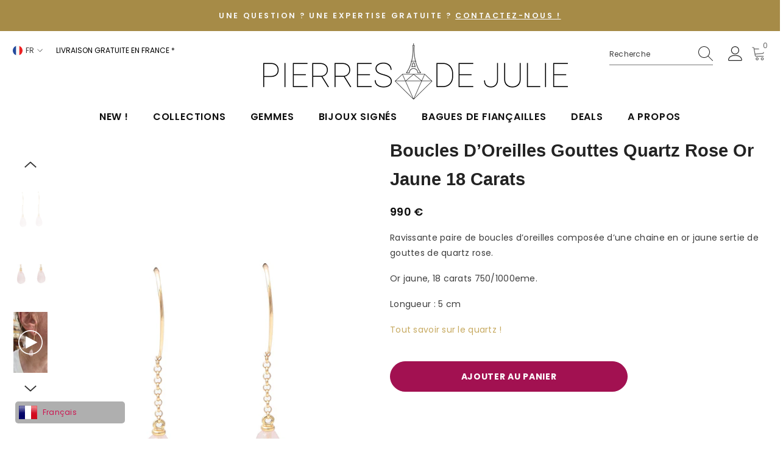

--- FILE ---
content_type: text/javascript
request_url: https://www.lespierresdejulie.com/cdn/shop/t/19/assets/halo-languages.js?v=55060268145941624611733452522
body_size: -364
content:
if(typeof localizationForm>"u"){class LocalizationForm extends HTMLElement{constructor(){super(),this.elements={input:this.querySelector('input[name="locale_code"], input[name="country_code"]'),button:this.querySelector("button"),panel:this.querySelector("ul")},this.querySelectorAll("a").forEach(item=>item.addEventListener("click",this.onItemClick.bind(this)))}onItemClick(event){event.preventDefault(),this.elements.input.value=event.currentTarget.dataset.value,this.querySelector("form")?.submit()}openSelector(){this.elements.button.focus(),this.elements.panel.toggleAttribute("hidden"),this.elements.button.setAttribute("aria-expanded",(this.elements.button.getAttribute("aria-expanded")==="false").toString())}closeSelector(event){const shouldClose=event.relatedTarget&&event.relatedTarget.nodeName==="BUTTON";(event.relatedTarget===null||shouldClose)&&(this.elements.button.setAttribute("aria-expanded","false"),this.elements.panel.setAttribute("hidden",!0))}onBodyClickEvent(event){!this.contains(event.target)&&$(event.target).closest("[localization-form__select]").length===0&&this.closeSelector(event)}}customElements.define("localization-form",LocalizationForm);var localizationForm=LocalizationForm}
//# sourceMappingURL=/cdn/shop/t/19/assets/halo-languages.js.map?v=55060268145941624611733452522


--- FILE ---
content_type: application/javascript
request_url: https://ecommplugins-trustboxsettings.trustpilot.com/lespierresdejulie.myshopify.com.js?settings=1703937565587&shop=lespierresdejulie.myshopify.com
body_size: 208
content:
const trustpilot_trustbox_settings = {"trustboxes":[],"activeTrustbox":0,"pageUrls":{"landing":"https://lespierresdejulie.myshopify.com","category":"https://lespierresdejulie.myshopify.com","product":"https://lespierresdejulie.myshopify.com/products/aigue-marine-bresil-tonneau"}};
dispatchEvent(new CustomEvent('trustpilotTrustboxSettingsLoaded'));